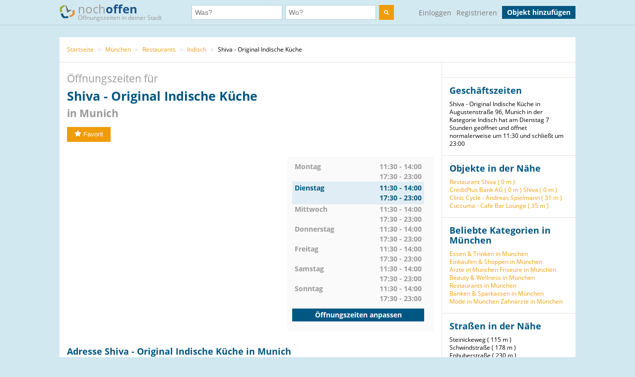

--- FILE ---
content_type: text/html; charset=utf-8
request_url: https://www.nochoffen.de/shiva-original-indische-kueche-maxvorstadt
body_size: 7737
content:



<!DOCTYPE html>
<html xmlns="http://www.w3.org/1999/html">
<head>
    <title>Öffnungszeiten Shiva - Original Indische Küche in Munich</title>
    <meta http-equiv="expires" content="0">
    <meta charset="utf-8"/>
    <meta http-equiv=”language” content=”de-de”>
    <meta name="viewport" content="width=device-width, initial-scale=1.0, maximum-scale=1.0, user-scalable=no"/>
    <link rel="icon" type="image/png" href="/assets/img/favicon.png"/>
    <meta name="viewport" content="width=device-width, initial-scale=1.0">
    <!--    <meta name="apple-itunes-app" content="app-id=578574447"> -->

    <meta property="og:image" content="/static/img/logo.png"/>

    <link type="text/css" href="/assets/poi-8b919e52dd494cfd04af.css" rel="stylesheet" />

    
    <meta name="description" content="Adresse &amp; Öffnungszeiten Shiva - Original Indische Küche, Augustenstraße 96 (Munich) auf nochoffen.de finden!">
    <meta name="keywords" content="Shiva - Original Indische Küche, Munich, Indisch">
    
        <meta name="robots" content="follow, noindex, noarchive">
    
    <link rel="canonical" href="https://www.nochoffen.de/shiva-original-indische-kueche-maxvorstadt" />

</head>
<body class="showPoi">
<!-- Google Tag Manager (noscript) -->
<noscript><iframe src="https://www.googletagmanager.com/ns.html?id=GTM-PFK28S"
height="0" width="0" style="display:none;visibility:hidden"></iframe></noscript>
<!-- End Google Tag Manager (noscript) -->

<!-- Google Tag Manager -->
<script>(function(w,d,s,l,i){w[l]=w[l]||[];w[l].push({'gtm.start':
new Date().getTime(),event:'gtm.js'});var f=d.getElementsByTagName(s)[0],
j=d.createElement(s),dl=l!='dataLayer'?'&l='+l:'';j.async=true;j.src=
'https://www.googletagmanager.com/gtm.js?id='+i+dl;f.parentNode.insertBefore(j,f);
})(window,document,'script','dataLayer','GTM-PFK28S');</script>
<!-- End Google Tag Manager -->

<script async='async' src='https://www.googletagservices.com/tag/js/gpt.js'></script>
<script>
  var googletag = googletag || {};
  googletag.cmd = googletag.cmd || [];
</script>

<meta name="ahrefs-site-verification" content="be534060e6aa9bfad4c8d45afc26372b5baf9787705f6817200e47df9b5d4d52">



<div id="dupcheck" data-settings='{"active": true}'></div>

<div class="bg_wrapper" style="overflow: hidden">
    


 <!--[if lt IE 9]>
   <div class="alert alert-error">Lieber nochoffen.de Nutzer, wir stellen fest, dass dein <strong>Internet Browser veraltet ist</strong>. Falls Du alle Funktionen von nochoffen nutzen möchtest (z.B <strong>Objekt hinzufügen</strong>), update bitte deinen Browser. Wie das funktioniert und welcher der richtige Browser für dich ist, erfährst Du auf <a href="http://browsehappy.com/">Browsehappy.com</a>. Falls Du deinen Browser nicht aktualisieren oder keinen alternativen Browser installieren kannst, nutze bitte <a href="http://www.google.com/chromeframe/?redirect=true">Google Chrome Frame</a>.</div>
<![endif]-->

<div class="navbar">
    <div class="container">
 
      <!-- Be sure to leave the brand out there if you want it shown -->
        <a class="navbar-brand" href="/">
            <img id="logo" width="31" height="30" src="/assets/img/logo.png" alt="logo"/>

            noch<b>offen</b><br>
            <p class="subheader">Öffnungszeiten in deiner Stadt</p>
        </a>
 
        <form class="navbar-search" action="/search/">
            <div class="fields">
                <div class="input">
                    <input  type="text" name="what" placeholder="Was?" value="">
                </div>
                    
                <div class="input input-append">
                    <input autocomplete="off" type="text" id="where" name="where" placeholder="Wo?" value="">
                    <span class="add-on">
                        <span id="get_geolocation" data-toggle="tooltip" data-placement="bottom" title="" data-original-title="Meine Position">
                            <i class=" icon-compass"></i>
                        </span>
                    </span>
                    <input type="hidden" id="location" name="location" >
                </div>
                <button class="btn" type="submit" aria-label="search">
                    <img width="10" height="10" src="/assets/img/search.svg"  alt="search"/>
                </button>
            </div>

        </form>
      <!-- Everything you want hidden at 940px or less, place within here -->
        <!-- .nav, .navbar-search, .navbar-form, etc -->
        <ul class="nav">
          
                <li class="login">                    
                    <a href="/users/login/">Einloggen</a>
                </li>
                <li class="signup">
                    <a href="/users/signup/">Registrieren</a>
                </li>
                <a class="btn" href="/poi/new/">Objekt hinzufügen</a>

            
        </ul>
 
    </div>
</div>

    
    <div>
        
    </div>

    <div class="main-container">
        <div class="main wrapper clearfix">
            
    
        <ul class="breadcrumb">
    
        
            <li>
                <a  href="/">Startseite</a> 
                <span class="divider">></span>
            </li>
        
    
        
            <li>
                <a  href="/cities/muenchen/">München</a> 
                <span class="divider">></span>
            </li>
        
    
        
            <li>
                <a  href="/categories/restaurants/muenchen/">Restaurants</a> 
                <span class="divider">></span>
            </li>
        
    
        
            <li>
                <a  href="/categories/indisch/muenchen/">Indisch</a> 
                <span class="divider">></span>
            </li>
        
    
        
            Shiva - Original Indische Küche
        
    
</ul>
    
    <div id="poi-page" data-photoupload-slug="shiva-original-indische-kueche-maxvorstadt" class="content poi" itemscope
         itemtype="http://schema.org/LocalBusiness">

        
            

            
            

            <div class="row-fluid">
                <div class="span12 adbox">
                    
                </div>
            </div>
            <hgroup>
                <h1>  Öffnungszeiten für <span itemprop="name" id="nf-name">Shiva - Original Indische Küche</span> <b>in
                    
                        Munich
                    </b>
                </h1>

            </hgroup>
            <div class="row-fluid">
                <div class="span12 adbox">
                    
                </div>
            </div>

            <div class="row-fluid">
                

            </div><!-- #row-fluid -->
            

            
                <div id="rating" itemprop="aggregateRating" itemscope
                     itemtype="http://schema.org/AggregateRating">
                    <meta itemprop="ratingValue" content="0">
                    <meta itemprop="reviewCount" content="0">
                    <div class="ratingContainer">
                        
                            <div style="display:none;">
                            </div>
                        
                            <div class="buttons" id="buttons">
                                <button data-action="fav"
                                        
                                        data-toggle="popover"
                                        data-trigger="hover" data-placement="right"
                                        data-content="Füge das Objekt zu deinen Favoriten hinzu und finde es einfach in deinem Profil. Dafür musst du registriert sein."
                                        title="" data-original-title="Favorit"
                                        data-already-favorited="false"
                                        data-alt-text="<i class='icon-star-empty'></i>Unfavorit"
                                        data-slug="shiva-original-indische-kueche-maxvorstadt">
                                    <i class="icon-star"></i>Favorit
                                </button>
                                <br/>
                                <span data-value="fav-message"> </span>
                            </div>
                    </div>
                </div>

                <div class="opening-times" style="margin-bottom: 30px;margin-top:30px;">
                    <div class="adbox">
                        <!-- Google Tag Manager (noscript) -->
<noscript><iframe src="https://www.googletagmanager.com/ns.html?id=GTM-PFK28S"
height="0" width="0" style="display:none;visibility:hidden"></iframe></noscript>
<!-- End Google Tag Manager (noscript) -->
<div style="text-align: center;">
<script async src="//pagead2.googlesyndication.com/pagead/js/adsbygoogle.js"></script>
<!-- no3_mitte_responsive -->
<ins class="adsbygoogle"
     style="display:block"
     data-ad-client="ca-pub-6616747471197893"
     data-ad-slot="5152634111"
     data-ad-format="auto"
     data-full-width-responsive="true"></ins>
<script>
(adsbygoogle = window.adsbygoogle || []).push({});
</script>
</div>


                    </div>

                    <div class="times" id="opening_times">
                        

    <div class="day ">
        <span class="name">Montag</span>
        



    
        
            <span class="time">11:30 - 14:00</span>
        
            <span class="time">17:30 - 23:00</span>
        
    






        
    </div>

    <div class="clearfix"></div>

    <div class="day today">
        <span class="name">Dienstag</span>
        



    
        
            <span class="time">11:30 - 14:00</span>
        
            <span class="time">17:30 - 23:00</span>
        
    






        
            <div class="clearfix"></div>
        
    </div>

    <div class="clearfix"></div>

    <div class="day ">
        <span class="name">Mittwoch</span>
        



    
        
            <span class="time">11:30 - 14:00</span>
        
            <span class="time">17:30 - 23:00</span>
        
    






        
    </div>

    <div class="clearfix"></div>

    <div class="day ">
        <span class="name">Donnerstag</span>
        



    
        
            <span class="time">11:30 - 14:00</span>
        
            <span class="time">17:30 - 23:00</span>
        
    






        
    </div>

    <div class="clearfix"></div>

    <div class="day ">
        <span class="name">Freitag</span>
        



    
        
            <span class="time">11:30 - 14:00</span>
        
            <span class="time">17:30 - 23:00</span>
        
    






        
    </div>

    <div class="clearfix"></div>

    <div class="day ">
        <span class="name">Samstag</span>
        



    
        
            <span class="time">11:30 - 14:00</span>
        
            <span class="time">17:30 - 23:00</span>
        
    






        
    </div>

    <div class="clearfix"></div>

    <div class="day ">
        <span class="name">Sonntag</span>
        



    
        
            <span class="time">11:30 - 14:00</span>
        
            <span class="time">17:30 - 23:00</span>
        
    






        
    </div>

    <div class="clearfix"></div>


                  
                 
                        <a class="btn" href="/shiva-original-indische-kueche-maxvorstadt/edit/">Öffnungszeiten anpassen</a>
                    </div>
                </div><!-- #row-fluid -->
            



            <div class="adbox">
                
            </div>

            <div class="details" id="details">

                <hgroup>
                    <h2>Adresse
                        Shiva - Original Indische Küche in Munich </h2>
                </hgroup>

                <div class="adbox">
                    
                </div>
                <div id="address" class="address">
                    <div class="map">
                        <div id="map-mini" data-slug="shiva-original-indische-kueche-maxvorstadt" data-display="poi-basic-map"
                                data-name="Shiva - Original Indische Küche"
                                data-location='{"lat": 48.1523047, "lon": 11.5651786}'
                                class="box map">
                            <div class="btn"
                                    id="button-show-map">Karte anzeigen</div>

                        </div>
                        <a class="btn"
                            href="//www.google.de/maps/place/48.1523047,11.5651786"
                            target="_blank" rel="nofollow">
                            Position in Google Maps anzeigen
                        </a>
                    </div>
                    <div class="info">
                        <address itemprop="address" itemscope itemtype="http://schema.org/PostalAddress">
                            <h5 itemprop="name">Shiva - Original Indische Küche</h5>
                            <span itemprop="streetAddress">Augustenstraße 96</span><br>
                            <span itemprop="postalCode">80798</span> <span
                                itemprop="addressLocality">Munich</span>
                            <br>
                            <a href="//www.google.de/maps/place/48.1523047,11.5651786"
                                target="_blank" rel="nofollow">Adresse in Google Maps öffnen</a><br>
                            
                                <b>Telefon:</b><br>

                                <span itemprop="telephone" id="nf-phone">0895232888</span>  <i data-toggle="popover"
                                                                                        data-trigger="hover"
                                                                                        data-placement="right"
                                                                                        data-content="Bei der Telefonnummer 0895232888 kann es sich um eine Mehrwertnummer handeln (z.B. 0180, 0900 usw.). Bei diesen variieren die Telefonkosten abhängig von Ihrem Telekommunikationsanbieter und dem Mehrwert-Dienstanbieter."
                                                                                        title="Achtung"
                                                                                        class="icon-info"></i><br>
                            
                            
                            
                                <b>Website:</b><br>
                                <a itemprop="url"
                                    href="/shiva-original-indische-kueche-maxvorstadt/visitsite/aHR0cDovL3d3dy5zaGl2YS1tdWVuY2hlbi5kZQ%3D%3D"
                                    rel="nofollow" id="nf-website">http://www.shiva-muenchen.de</a><br>
                            
                        </address>

                        
                        
                            <span style="color: #ff0000">Angaben falsch?</span>
                            <br>
                            <span><a
                                    href="/shiva-original-indische-kueche-maxvorstadt/edit/">Jetzt aktualisieren</a></span><br>
                            <span><a
                                    href="/shiva-original-indische-kueche-maxvorstadt/claim/benefits/">Ist das Ihr Objekt?</a></span>
                            <br>
                            <span><a
                                    href="/premium/offers/show-offers/shiva-original-indische-kueche-maxvorstadt">Premiumeintrag freischalten</a></span>
                            <br>

                        
                    </div>
                </div>
            </div>
            <div class="img-gallery" id="img-gallery">
                <hgroup>
                    <h2>Bildergalerie</h2>
                </hgroup>
                <div class="other-imgs">
                    
                </div>
                <div class="clearfix"></div>
                <div>
                    <a data-action="add-images" class="btn btn-small btn-primary" id="photo-upload-trigger-02"
                        href="#">Bild hochladen</a>
                </div>
            </div>


            <div class="adbox" style="margin-bottom: 30px;">
                
            </div>


            

            <div class="comments" id="comments">
                
                <div id="comment-block">
                    
                </div>
            </div>

            <style>
    .yext-title {
        font-size: 13px;
        font-weight: bold;
        color: #6e6e6e;
    }

    .yext-text {
        color: #909090;
    }

    .yext-data li {
        line-height: 28px;
    }

    .yext-image {
        width: 200px;
        height: 200px;
        float: left;
        padding: 10px;
    }
</style>

<hgroup>
    
    </ul>

</hgroup>


            <div class="adbox">
                
            </div>
            
            
                <div class="list-objects" id="list-objects">
                    <hgroup>
                        <h2>Andere Objekte der Kategorie "<span id="nf-category">Indisch</span>" in der Nähe</h2>
                    </hgroup>
                    
                        



    <ul class="list-small">
        
            



<li class="closed basic"
    data-show-map="true"
    data-subscription-type="basic"
    data-slug="swagatam-schwabing-west"
    data-listing="true"
    data-location='{"id": "52cf1ff032b01a69730429be", "lat": 48.1573073, "lon": 11.5689996, "title": "Swagatam", "slug": "swagatam-schwabing-west"}'>
    <div class="row-fluid">
        <div class="span8 name">
            <a title="mehr Details über Swagatam" href="/swagatam-schwabing-west">
                Swagatam
            </a>
        </div>
        
        <div class="span4 status">
            gerade geschlossen
        </div>
    </div>
    <!-- #row-fluid -->
    <div class="row-fluid">
        <div class="span9 text">
            Tengstraße 20
            80798
            Munich
        </div>
        <div class="span3 distance">
            
                Entfernung
                
                    624 m
                
            
        </div>
    </div>
    <!-- #row-fluid -->
</li>

        
            



<li class="closed basic"
    data-show-map="true"
    data-subscription-type="basic"
    data-slug="habibs-imbiss-moosach"
    data-listing="true"
    data-location='{"id": "52cf1a0532b01a697a04295e", "lat": 48.1551451, "lon": 11.5530728, "title": "Habib&#39;s Imbiss", "slug": "habibs-imbiss-moosach"}'>
    <div class="row-fluid">
        <div class="span8 name">
            <a title="mehr Details über Habib&#39;s Imbiss" href="/habibs-imbiss-moosach">
                Habib&#39;s Imbiss
            </a>
        </div>
        
        <div class="span4 status">
            gerade geschlossen
        </div>
    </div>
    <!-- #row-fluid -->
    <div class="row-fluid">
        <div class="span9 text">
            Dachauer Straße 100a
            80636
            München
        </div>
        <div class="span3 distance">
            
                Entfernung
                
                    951 m
                
            
        </div>
    </div>
    <!-- #row-fluid -->
</li>

        
            



<li class="closed basic"
    data-show-map="true"
    data-subscription-type="basic"
    data-slug="muenchen-indisches-restaurant-aangan"
    data-listing="true"
    data-location='{"id": "51a92d8f50bd26627b5afdb3", "lat": 48.16167105, "lon": 11.5634103354, "title": "Indisches Restaurant Aangan", "slug": "muenchen-indisches-restaurant-aangan"}'>
    <div class="row-fluid">
        <div class="span8 name">
            <a title="mehr Details über Indisches Restaurant Aangan" href="/muenchen-indisches-restaurant-aangan">
                Indisches Restaurant Aangan
            </a>
        </div>
        
        <div class="span4 status">
            gerade geschlossen
        </div>
    </div>
    <!-- #row-fluid -->
    <div class="row-fluid">
        <div class="span9 text">
            Schleißheimer Straße 121
            80797
            München
        </div>
        <div class="span3 distance">
            
                Entfernung
                
                    1,05 km
                
            
        </div>
    </div>
    <!-- #row-fluid -->
</li>

        
            



<li class="closed basic"
    data-show-map="true"
    data-subscription-type="basic"
    data-slug="munich-indisches-restaurant-sangeet"
    data-listing="true"
    data-location='{"id": "51a8fa4d50bd2662905af47c", "lat": 48.1437409, "lon": 11.5743254, "title": "Indisches Restaurant Sangeet", "slug": "munich-indisches-restaurant-sangeet"}'>
    <div class="row-fluid">
        <div class="span8 name">
            <a title="mehr Details über Indisches Restaurant Sangeet" href="/munich-indisches-restaurant-sangeet">
                Indisches Restaurant Sangeet
            </a>
        </div>
        
        <div class="span4 status">
            gerade geschlossen
        </div>
    </div>
    <!-- #row-fluid -->
    <div class="row-fluid">
        <div class="span9 text">
            Brienner Str. 10
            80333
            München
        </div>
        <div class="span3 distance">
            
                Entfernung
                
                    1,17 km
                
            
        </div>
    </div>
    <!-- #row-fluid -->
</li>

        
            



<li class="closed basic"
    data-show-map="true"
    data-subscription-type="basic"
    data-slug="munich-mumbai-indisches-restaurant"
    data-listing="true"
    data-location='{"id": "51a8fbd750bd2662895af4cc", "lat": 48.1568473, "lon": 11.5847583, "title": "Mumbai - Indisches Restaurant", "slug": "munich-mumbai-indisches-restaurant"}'>
    <div class="row-fluid">
        <div class="span8 name">
            <a title="mehr Details über Mumbai - Indisches Restaurant" href="/munich-mumbai-indisches-restaurant">
                Mumbai - Indisches Restaurant
            </a>
        </div>
        
        <div class="span4 status">
            gerade geschlossen
        </div>
    </div>
    <!-- #row-fluid -->
    <div class="row-fluid">
        <div class="span9 text">
            Leopoldstr.42
            80802
            Munich
        </div>
        <div class="span3 distance">
            
                Entfernung
                
                    1,54 km
                
            
        </div>
    </div>
    <!-- #row-fluid -->
</li>

        
            



<li class="unknown basic"
    data-show-map="true"
    data-subscription-type="basic"
    data-slug="rama-marsfeld"
    data-listing="true"
    data-location='{"id": "533ef40132b01a2378a36474", "lat": 48.145793352, "lon": 11.538914386, "title": "Rama", "slug": "rama-marsfeld"}'>
    <div class="row-fluid">
        <div class="span8 name">
            <a title="mehr Details über Rama" href="/rama-marsfeld">
                Rama
            </a>
        </div>
        
        <div class="span4 status">
            unbekannt
        </div>
    </div>
    <!-- #row-fluid -->
    <div class="row-fluid">
        <div class="span9 text">
            Arnulfstraße 114
            80636
            Munich
        </div>
        <div class="span3 distance">
            
                Entfernung
                
                    2,08 km
                
            
        </div>
    </div>
    <!-- #row-fluid -->
</li>

        
            



<li class="closed basic"
    data-show-map="true"
    data-subscription-type="basic"
    data-slug="muenchen-maharaja-indisches-restaurant"
    data-listing="true"
    data-location='{"id": "51a92e0450bd26626c5afdab", "lat": 48.1510906, "lon": 11.5360315, "title": "Maharaja -Indisches Restaurant", "slug": "muenchen-maharaja-indisches-restaurant"}'>
    <div class="row-fluid">
        <div class="span8 name">
            <a title="mehr Details über Maharaja -Indisches Restaurant" href="/muenchen-maharaja-indisches-restaurant">
                Maharaja -Indisches Restaurant
            </a>
        </div>
        
        <div class="span4 status">
            gerade geschlossen
        </div>
    </div>
    <!-- #row-fluid -->
    <div class="row-fluid">
        <div class="span9 text">
            Blutenburgstraße 79
            80634
            München
        </div>
        <div class="span3 distance">
            
                Entfernung
                
                    2,16 km
                
            
        </div>
    </div>
    <!-- #row-fluid -->
</li>

        
            



<li class="closed basic"
    data-show-map="true"
    data-subscription-type="basic"
    data-slug="isarvorstadt-indischer-heimservice-samrat"
    data-listing="true"
    data-location='{"id": "51a8eb1150bd2662705af18d", "lat": 48.1317434, "lon": 11.571383, "title": "Indisches Restaurant Samrat", "slug": "isarvorstadt-indischer-heimservice-samrat"}'>
    <div class="row-fluid">
        <div class="span8 name">
            <a title="mehr Details über Indisches Restaurant Samrat" href="/isarvorstadt-indischer-heimservice-samrat">
                Indisches Restaurant Samrat
            </a>
        </div>
        
        <div class="span4 status">
            gerade geschlossen
        </div>
    </div>
    <!-- #row-fluid -->
    <div class="row-fluid">
        <div class="span9 text">
            Papa-Schmid-Str. 1
            80469
            München
        </div>
        <div class="span3 distance">
            
                Entfernung
                
                    2,33 km
                
            
        </div>
    </div>
    <!-- #row-fluid -->
</li>

        
            



<li class="closed basic"
    data-show-map="true"
    data-subscription-type="basic"
    data-slug="muenchen-indisches-konsulat-subhashish-goldar"
    data-listing="true"
    data-location='{"id": "51a923ca50bd26626f5afc22", "lat": 48.1402569, "lon": 11.5934803514, "title": "Indisches Konsulat Subhashish Goldar", "slug": "muenchen-indisches-konsulat-subhashish-goldar"}'>
    <div class="row-fluid">
        <div class="span8 name">
            <a title="mehr Details über Indisches Konsulat Subhashish Goldar" href="/muenchen-indisches-konsulat-subhashish-goldar">
                Indisches Konsulat Subhashish Goldar
            </a>
        </div>
        
        <div class="span4 status">
            gerade geschlossen
        </div>
    </div>
    <!-- #row-fluid -->
    <div class="row-fluid">
        <div class="span9 text">
            Widenmayerstraße 15
            80538
            München
        </div>
        <div class="span3 distance">
            
                Entfernung
                
                    2,49 km
                
            
        </div>
    </div>
    <!-- #row-fluid -->
</li>

        
            



<li class="closed basic"
    data-show-map="true"
    data-subscription-type="basic"
    data-slug="sendling-singh-satwinder"
    data-listing="true"
    data-location='{"id": "51a8f46650bd2662915af36b", "lat": 48.1282675, "lon": 11.5385821, "title": "Singh Satwinder", "slug": "sendling-singh-satwinder"}'>
    <div class="row-fluid">
        <div class="span8 name">
            <a title="mehr Details über Singh Satwinder" href="/sendling-singh-satwinder">
                Singh Satwinder
            </a>
        </div>
        
        <div class="span4 status">
            gerade geschlossen
        </div>
    </div>
    <!-- #row-fluid -->
    <div class="row-fluid">
        <div class="span9 text">
            Ganghoferstraße 76
            81373
            München
        </div>
        <div class="span3 distance">
            
                Entfernung
                
                    3,32 km
                
            
        </div>
    </div>
    <!-- #row-fluid -->
</li>

        
    </ul>


                    
                </div>
            

            
            </div><!-- #content -->

            <aside class="sidebar">
                <div class="box">
                    
                </div>

                <div class="box">
                    <hgroup>
                        <h3>Geschäftszeiten</h3>
                    </hgroup>

                    Shiva - Original Indische Küche in Augustenstraße 96, Munich in der Kategorie Indisch hat am Dienstag 7 Stunden geöffnet und öffnet normalerweise um 11:30 und schließt um 23:00
                </div>
                
                    
                

                <div class="box" id="lists">
                    
                        





    <h3>Objekte in der Nähe</h3>
    <ul>
        
            <li><a href="/restaurant-shiva-maxvorstadt">Restaurant Shiva (
                0 m
            )</a></li>
        
            <li><a href="/maxvorstadt-creditplus-bank-ag">CreditPlus Bank AG (
                0 m
            )</a></li>
        
            <li><a href="/maxvorstadt-shiva-2">Shiva (
                0 m
            )</a></li>
        
            <li><a href="/muenchen-clinic-cycle-andreas-spielmann">Clinic Cycle - Andreas Spielmann (
                31 m
            )</a></li>
        
            <li><a href="/maxvorstadt-cuccuma-cafe-bar-lounge">Cuccuma - Cafe Bar Lounge (
                35 m
            )</a></li>
        
    </ul>


                    
                </div>

                
                    

<div class="box" id="lists">
    <hgroup>
        <h3>Beliebte Kategorien in München</h3>
    </hgroup>
    <ul class="link-list cat-links">
        
            <li>
                <a href="/categories/essen-trinken/muenchen/">
                    Essen &amp; Trinken in München
                </a>
            </li>
        
            <li>
                <a href="/categories/einkaufen-shoppen/muenchen/">
                    Einkaufen &amp; Shoppen in München
                </a>
            </li>
        
            <li>
                <a href="/categories/aerzte/muenchen/">
                    Ärzte in München
                </a>
            </li>
        
            <li>
                <a href="/categories/friseure/muenchen/">
                    Friseure in München
                </a>
            </li>
        
            <li>
                <a href="/categories/beauty-wellness/muenchen/">
                    Beauty &amp; Wellness in München
                </a>
            </li>
        
            <li>
                <a href="/categories/restaurants/muenchen/">
                    Restaurants in München
                </a>
            </li>
        
            <li>
                <a href="/categories/banken-sparkassen/muenchen/">
                    Banken &amp; Sparkassen in München
                </a>
            </li>
        
            <li>
                <a href="/categories/mode/muenchen/">
                    Mode in München
                </a>
            </li>
        
            <li>
                <a href="/categories/zahnaerzte/muenchen/">
                    Zahnärzte in München
                </a>
            </li>
        
    </ul>
</div>


                

                
                    
                        <div class="box" id="lists">
                            <hgroup>
                                <h3>Straßen in der Nähe</h3>
                            </hgroup>
                            <ul class="link-list">
                                
                                    
                                        <li>
                                            Steinickeweg (
                                            115 m
                                        )
                                        </li>
                                    
                                
                                    
                                        <li>
                                            Schwindstraße (
                                            178 m
                                        )
                                        </li>
                                    
                                
                                    
                                        <li>
                                            Enhuberstraße (
                                            230 m
                                        )
                                        </li>
                                    
                                
                                    
                                        <li>
                                            Görresstraße (
                                            290 m
                                        )
                                        </li>
                                    
                                
                                    
                                        <li>
                                            Steinheilstraße (
                                            298 m
                                        )
                                        </li>
                                    
                                
                                    
                                        <li>
                                            Schellingstraße (
                                            312 m
                                        )
                                        </li>
                                    
                                
                                    
                                
                                    
                                
                                    
                                
                                    
                                
                                    
                                
                                    
                                
                                    
                                
                                    
                                
                                    
                                
                                    
                                
                                    
                                
                                    
                                
                                    
                                
                                    
                                
                                    
                                
                                    
                                
                                    
                                
                                    
                                
                            </ul>
                        </div>
                    
                

                
                    
                        <div class="box" id="lists">
                            <hgroup>
                                <h3>Haltestellen in der Nähe</h3>
                            </hgroup>
                            <ul class="link-list">
                                
                                    
                                        <li>
                                            Augustenstraße (
                                            105 m
                                        )
                                        </li>
                                    
                                
                                    
                                        <li>
                                            Luisenstraße (
                                            199 m
                                        )
                                        </li>
                                    
                                
                                    
                                        <li>
                                            Josephsplatz (
                                            289 m
                                        )
                                        </li>
                                    
                                
                                    
                                        <li>
                                            Arcisstraße (
                                            393 m
                                        )
                                        </li>
                                    
                                
                                    
                                        <li>
                                            Technische Universität (
                                            463 m
                                        )
                                        </li>
                                    
                                
                                    
                                        <li>
                                            Görresstraße (
                                            468 m
                                        )
                                        </li>
                                    
                                
                                    
                                
                                    
                                
                                    
                                
                                    
                                
                            </ul>
                            <small>Geo-Informationen powered by geo.io und <a
                                    href="http://www.openstreetmap.org/copyright">&copy; OpenStreetMap-Mitwirkende</a>
                            </small>
                        </div>
                    
                
            </aside>
            <div class="clearfix"></div>

            <script type="text/html" id="comment_tpl">
                <div class="row-fluid" itemprop="review" itemscope itemtype="http://schema.org/Review">
                    <div class="span12 comment">
                        <div class="row-fluid">
                            <div class="span3 author">
                                <ul>
                                    <li>
                                        <% if(avatar != "unknown"){ %>
                                        <img loading="lazy" src="<%=avatar%>" class="img-rounded">
                                        <% } else { %>
                                        <img loading="lazy" src="/assets/img/avatar_placeholder.png" class="img-rounded">
                                        <% } %>
                                        <div>
                                            <a rel="nofollow" href="/users/profile"><h6 itemprop="author"><%=user%></h6>
                                            </a>
                                            <span itemprop="datePublished">gerade eben</span>
                                        </div>
                                    </li>
                                </ul>
                            </div>
                            <!-- #span -->
                            <div class="span9 grey_bg text">
                                <div class="rating" itemprop="reviewRating" itemscope
                                     itemtype="http://schema.org/Rating">
                                    <% for ( var i = 0; i < rating; i++ ) { %>
                                    <i data-val="1" class="icon-star"></i>
                                    <% } %>
                                </div>
                                <span itemprop="description">
                    <%=text%>
                 </span>
                            </div>
                            <!-- #span -->
                        </div>
                        <!-- #row-fluid -->
                    </div>
                    <!-- #span -->
                </div>
                <!-- #row-fluid -->
            </script>
        
    


        </div>
    </div>

    


<div id="footer" class="footer">
    <div class="container">
        <div class="menu">
            <div>
                <a href="/">Startseite</a>
                <a href="/poi/new/">Öffnungszeiten hinzufügen</a>
                <a class="hidden-phone" href="/states/">Alle Bundesländer</a>
                
                <a href="/categories/">Alle Kategorien</a>
                <a class="hidden-phone" href="/sitemap/">Sitemap</a>
            </div>
            <div>
                <a href="/page/imprint/">Impressum</a>
                <a href="/page/tos/">Nutzungsbedingungen</a>
                <a href="/page/privacy-policy/">Datenschutzerklärung</a>
                <a href="/page/technologie-partner/">Technologie und Partner</a>
            </div>
        </div>
        <div class="info">
            Wir sind ein Mitmach-Portal für Öffnungszeiten und können daher keine Gewähr für die Richtigkeit aller Daten übernehmen. Die Nutzung unseres kostenlosen Services unterliegt unseren Nutzungsbedingungen. 
            <br>
            Öffnungszeiten Deutschland
            <br>
            <a href="/sitemap/1-1/">0</a>
            <a href="/sitemap/2-i/">A</a>
            <a href="/sitemap/3-s/">B</a>
            <a href="/sitemap/4-o/">C</a>
            <a href="/sitemap/5-n/">D</a>
            <a href="/sitemap/6-l/">E</a>
            <a href="/sitemap/7-y/">F</a>
            <a href="/sitemap/8-t/">G</a>
            <a href="/sitemap/9-h/">H</a>
            <a href="/sitemap/10-e/">I</a>
            <a href="/sitemap/11-h/">J</a>
            <a href="/sitemap/12-a/">K</a>
            <a href="/sitemap/13-l/">L</a>
            <a href="/sitemap/14-f/">M</a>
            <a href="/sitemap/15-t/">N</a>
            <a href="/sitemap/16-r/">O</a>
            <a href="/sitemap/17-u/">P</a>
            <a href="/sitemap/18-t/">Q</a>
            <a href="/sitemap/19-h/">R</a>
            <a href="/sitemap/20-2/">S</a>
            <a href="/sitemap/21-2/">T</a>
            <a href="/sitemap/22-1/">U</a>
            <a href="/sitemap/23-i/">V</a>
            <a href="/sitemap/24-s/">W</a>
            <a href="/sitemap/25-o/">X</a>
            <a href="/sitemap/26-n/">Y</a>
            <a href="/sitemap/27-l/">Z</a>
        </div>
    </div>
</div>

</div>

<script type="text/javascript" src="/assets/poi-8b919e52dd494cfd04af.js" ></script>



<!-- Modal -->
<div id="Modal" data-object="modal-template" class="modal hide fade" tabindex="-1" role="dialog"
     aria-labelledby="myModalLabel" aria-hidden="true">
    <div class="modal-header">
        <button type="button" class="close" data-dismiss="modal" aria-hidden="true">×</button>
        <h3 data-value="title"></h3>
    </div>
    <span data-value="modal-content">

  </span>
</div>
<!-- Login Modal -->
<input type='hidden' name='csrfmiddlewaretoken' value='GODil6p1M94XZ7bzmYzn3oMPbdRYxRNj' />
 



</body>
</html>


--- FILE ---
content_type: text/html; charset=utf-8
request_url: https://www.google.com/recaptcha/api2/aframe
body_size: 269
content:
<!DOCTYPE HTML><html><head><meta http-equiv="content-type" content="text/html; charset=UTF-8"></head><body><script nonce="fpDUhSWy2BLOFPEYXJpjmQ">/** Anti-fraud and anti-abuse applications only. See google.com/recaptcha */ try{var clients={'sodar':'https://pagead2.googlesyndication.com/pagead/sodar?'};window.addEventListener("message",function(a){try{if(a.source===window.parent){var b=JSON.parse(a.data);var c=clients[b['id']];if(c){var d=document.createElement('img');d.src=c+b['params']+'&rc='+(localStorage.getItem("rc::a")?sessionStorage.getItem("rc::b"):"");window.document.body.appendChild(d);sessionStorage.setItem("rc::e",parseInt(sessionStorage.getItem("rc::e")||0)+1);localStorage.setItem("rc::h",'1768878086631');}}}catch(b){}});window.parent.postMessage("_grecaptcha_ready", "*");}catch(b){}</script></body></html>

--- FILE ---
content_type: text/css
request_url: https://www.nochoffen.de/assets/poi-8b919e52dd494cfd04af.css
body_size: 3782
content:
@font-face{font-family:Open Sans;font-style:normal;font-display:swap;font-weight:400;src:url(e755c8eab4133359c241132063a279d0.woff2) format("woff2"),url(89ba4e29dc7a63cd15959a5bb068bb0e.woff) format("woff");unicode-range:U+0460-052f,U+1c80-1c88,U+20b4,U+2de0-2dff,U+a640-a69f,U+fe2e-fe2f}@font-face{font-family:Open Sans;font-style:normal;font-display:swap;font-weight:400;src:url(0c4fa4c622644d97f38d201cba1d30f5.woff2) format("woff2"),url(89ba4e29dc7a63cd15959a5bb068bb0e.woff) format("woff");unicode-range:U+0400-045f,U+0490-0491,U+04b0-04b1,U+2116}@font-face{font-family:Open Sans;font-style:normal;font-display:swap;font-weight:400;src:url(a47b96672d775073beaf93b7e7ffff54.woff2) format("woff2"),url(89ba4e29dc7a63cd15959a5bb068bb0e.woff) format("woff");unicode-range:U+1f??}@font-face{font-family:Open Sans;font-style:normal;font-display:swap;font-weight:400;src:url(7aed216c4e61d12ee639b0b758037c5d.woff2) format("woff2"),url(89ba4e29dc7a63cd15959a5bb068bb0e.woff) format("woff");unicode-range:U+0370-03ff}@font-face{font-family:Open Sans;font-style:normal;font-display:swap;font-weight:400;src:url(eafec10d3f23f994fb6dc59545035460.woff2) format("woff2"),url(89ba4e29dc7a63cd15959a5bb068bb0e.woff) format("woff");unicode-range:U+0102-0103,U+0110-0111,U+0128-0129,U+0168-0169,U+01a0-01a1,U+01af-01b0,U+1ea0-1ef9,U+20ab}@font-face{font-family:Open Sans;font-style:normal;font-display:swap;font-weight:400;src:url(6923b1967484e2b12e1016fb33061791.woff2) format("woff2"),url(89ba4e29dc7a63cd15959a5bb068bb0e.woff) format("woff");unicode-range:U+0100-024f,U+0259,U+1e??,U+2020,U+20a0-20ab,U+20ad-20cf,U+2113,U+2c60-2c7f,U+a720-a7ff}@font-face{font-family:Open Sans;font-style:normal;font-display:swap;font-weight:400;src:url(ff9d619b59f5cb3529b100448f398ac5.woff2) format("woff2"),url(89ba4e29dc7a63cd15959a5bb068bb0e.woff) format("woff");unicode-range:U+00??,U+0131,U+0152-0153,U+02bb-02bc,U+02c6,U+02da,U+02dc,U+2000-206f,U+2074,U+20ac,U+2122,U+2191,U+2193,U+2212,U+2215,U+feff,U+fffd}@font-face{font-family:Open Sans;font-style:normal;font-display:swap;font-weight:700;src:url(562e9f232fe2d8c5abb0a1d6b70e6dd9.woff2) format("woff2"),url(c1d807d7e73d767ff7db940e3c83a3eb.woff) format("woff");unicode-range:U+0460-052f,U+1c80-1c88,U+20b4,U+2de0-2dff,U+a640-a69f,U+fe2e-fe2f}@font-face{font-family:Open Sans;font-style:normal;font-display:swap;font-weight:700;src:url(938432306e7645bc07af52f016fbb087.woff2) format("woff2"),url(c1d807d7e73d767ff7db940e3c83a3eb.woff) format("woff");unicode-range:U+0400-045f,U+0490-0491,U+04b0-04b1,U+2116}@font-face{font-family:Open Sans;font-style:normal;font-display:swap;font-weight:700;src:url(658c1c2452585642b5fb85c01958f0c4.woff2) format("woff2"),url(c1d807d7e73d767ff7db940e3c83a3eb.woff) format("woff");unicode-range:U+1f??}@font-face{font-family:Open Sans;font-style:normal;font-display:swap;font-weight:700;src:url(1edc4ebb2bd0bffe4f9052665ba56bf4.woff2) format("woff2"),url(c1d807d7e73d767ff7db940e3c83a3eb.woff) format("woff");unicode-range:U+0370-03ff}@font-face{font-family:Open Sans;font-style:normal;font-display:swap;font-weight:700;src:url(36ae05345db53682f5e6bec15ce18642.woff2) format("woff2"),url(c1d807d7e73d767ff7db940e3c83a3eb.woff) format("woff");unicode-range:U+0102-0103,U+0110-0111,U+0128-0129,U+0168-0169,U+01a0-01a1,U+01af-01b0,U+1ea0-1ef9,U+20ab}@font-face{font-family:Open Sans;font-style:normal;font-display:swap;font-weight:700;src:url(63f785f075cfde69c82083dfed7415b2.woff2) format("woff2"),url(c1d807d7e73d767ff7db940e3c83a3eb.woff) format("woff");unicode-range:U+0100-024f,U+0259,U+1e??,U+2020,U+20a0-20ab,U+20ad-20cf,U+2113,U+2c60-2c7f,U+a720-a7ff}@font-face{font-family:Open Sans;font-style:normal;font-display:swap;font-weight:700;src:url(b596676fc00af9806c16a12e9a0350f8.woff2) format("woff2"),url(c1d807d7e73d767ff7db940e3c83a3eb.woff) format("woff");unicode-range:U+00??,U+0131,U+0152-0153,U+02bb-02bc,U+02c6,U+02da,U+02dc,U+2000-206f,U+2074,U+20ac,U+2122,U+2191,U+2193,U+2212,U+2215,U+feff,U+fffd}@keyframes slide{15.4320987654%{transform:translateX(0)}1.2345679012%{transform:translateX(0)}32.0987654321%{transform:translateX(-100%)}17.9012345679%{transform:translateX(-100%)}48.7654320988%{transform:translateX(-200%)}34.5679012346%{transform:translateX(-200%)}65.4320987654%{transform:translateX(-300%)}51.2345679012%{transform:translateX(-300%)}82.0987654321%{transform:translateX(-400%)}67.9012345679%{transform:translateX(-400%)}98.7654320988%{transform:translateX(-500%)}84.5679012346%{transform:translateX(-500%)}}#city-show h1{color:#f09c08;font-size:21px}#city-show h1,#city-show h3{font-weight:700;padding:0;margin:0 0 10px}#city-show h3{color:grey;font-size:18px}#city-show h5{margin:0;padding:0;color:grey;font-size:16px}#city-show .rounded-image{padding-right:10px}#city-show .rounded-image img{border-radius:5px}#city-show #reviews p{margin-bottom:10px}#city-show #reviews ul li{background-color:#fafafa;margin-bottom:10px;width:100%}#city-show #reviews ul li:nth-child(2n){background-color:#fff}#city-show #reviews .rating{min-width:105px}#city-show #new_entries ul{display:flex;flex-direction:column}#city-show #new_entries ul li{margin-bottom:10px;background-color:#fafafa}#city-show #new_entries ul li:nth-child(2n){background-color:#fff}#city-show .city-show-grid{display:grid;grid-template-columns:repeat(2,1fr);margin-bottom:10px}@media(max-width:768px){#city-show .city-show-grid{grid-template-columns:repeat(1,1fr)}}#city-show .city-show-grid .districts-in-city{display:grid;grid-template-columns:repeat(2,1fr)}@media(max-width:540px){#city-show .city-show-grid .districts-in-city{grid-template-columns:repeat(1,1fr)}}@media(max-width:540px){#city-show .city-show-grid .districts-in-city .city-disrticts{margin-bottom:10px}}#city-show .city-show-grid #categories #lists .cat-links li,#city-show .city-show-grid .districts-in-city .city-disrticts ul li{display:block}@media(max-width:780px){#city-show #footer .container{padding-right:0}}#city-show .city-text .grey{color:#999;margin:0 0 10px}#city-show .list-link{margin-top:20px;text-align:right}body{font-family:Open Sans,Arial,sans-serif;font-size:14px;line-height:1.4;background-color:#d1e8f0}body,ul{margin:0}ul{list-style-type:none;padding:0}ul li{display:inline-block}.bg_wrapper button{background-color:#f09c08;border-radius:0;border:0;color:#fff;line-height:30px;cursor:pointer}.bg_wrapper .btn,.bg_wrapper a.btn{background-color:#005782;color:#fff;display:block;font-weight:700;font-size:14px;line-height:16px;text-align:center;cursor:pointer;padding:5px 10px}.bg_wrapper a.btn:hover{color:#fff}.bg_wrapper{margin-top:75px}.main{background-color:#fff;max-width:1040px;margin:0 auto;overflow:hidden;width:100%}.navbar{position:fixed;top:0;right:0;z-index:10;height:50px;width:100%;background-color:#d3e9f1;border-bottom:1px solid #a9ccdd}.navbar .container{display:flex;justify-content:space-between;margin:0 auto;max-width:1040px;padding:0 15px}.navbar-brand{height:50px;color:#999;font-size:24px;text-decoration:none;line-height:17px;padding-top:9px;min-width:225px}.navbar-brand img{float:left;height:30px;margin-bottom:10px;margin-right:6px}.navbar-brand b{color:#19558b}.navbar-brand .subheader{font-size:12px;line-height:20px;margin:0}.navbar-search .fields{float:left}.navbar-search .input{float:left;width:calc(50% - 15px)}.navbar-search input{border-radius:0;display:inline-block;background-color:#fff;border:1px solid #a9ccdd;height:20px;padding:4px 6px;font-size:14px;line-height:20px;color:#555;margin-right:5px;margin-top:10px;max-width:calc(100% - 20px)}.navbar-search .fields button.btn{background-color:#f09c08;height:30px;margin-top:10px;width:30px;padding-top:5px}.nav{align-items:center;height:50px;display:flex}.nav a{text-decoration:none;margin-left:10px;color:#777}.nav a:hover{color:#333}@media(max-width:768px){.login,.signup{display:none}}@media(max-width:576px){.nav{display:none}}@media(max-width:480px){.nav{display:none}.bg_wrapper{margin-top:0}.navbar{height:105px;position:static}.navbar .container{display:block;padding-top:10px}}.main .breadcrumb{border-bottom:1px solid #e5e3e4;font-size:12px;line-height:20px;padding:15px}.main .breadcrumb a{text-decoration:none;color:#f09c08;font-size:12px;line-height:20px}.main .breadcrumb a:hover{text-decoration:underline}.main .breadcrumb .divider{padding:0 5px;color:#ccc}.main .content{float:left;padding:15px;width:calc(100% - 300px)}.main aside{border-left:1px solid #e5e3e4;float:left;width:269px}.main .content hgroup h2{color:#005782;font-size:18px;padding:0;line-height:20px;margin:0 0 10px}@media(max-width:1024px){.main .content{float:none;width:auto}.main aside{display:none}}.main a{color:#f09c08;text-decoration:none}.main a:hover{color:#a66c06;text-decoration:underline}.main .content hgroup h1{color:#999;font-size:21px;font-weight:400;padding:0;margin:0;line-height:35px}.main .content h1 span{font-size:25px;font-weight:700;color:#005782;display:block}.alert-error{background-color:#f2dede;border-color:#eed3d7;color:#b94a48;padding:8px 35px 8px 14px;margin-bottom:20px}.opening-times{overflow:hidden}.opening-times .adbox{float:left;width:60%;min-height:200px}.opening-times .times{background-color:#fafafa;float:left;width:calc(40% - 30px);padding:10px 20px 10px 10px}@media(max-width:768px){.opening-times .adbox{display:none}.opening-times .times{float:none;width:auto}}.opening-times .times a.btn{margin:10px auto}.opening-times .times .day{font-size:14px;color:#999;clear:both;padding-left:5px;padding-right:5px;font-weight:700;line-height:20px}.opening-times .times .day.today{padding-top:3px;padding-bottom:3px;background-color:#e1edf4;color:#005782}.opening-times .times .day .name{float:left}.opening-times .times .day .time{text-align:right;display:block}.ratingContainer{display:flex;justify-content:space-between;margin-top:10px;margin-bottom:20px}.ratingContainer i{display:inline-block;height:12px;width:13px}.ratingContainer .stars{padding-top:7px}.ratingContainer a{line-height:30px}.ratingContainer .icon-star-empty{background-image:url(/assets/img/star-empty.svg)}.ratingContainer .icon-star{background-image:url(/assets/img/star.svg)}.ratingContainer .buttons button{padding:0 15px}.ratingContainer .buttons button i{background-repeat:no-repeat;padding-right:5px}.ratingContainer .buttons button .icon-star{background-image:url(/assets/img/star-white.svg)}.ratingContainer .buttons button .icon-star-empty{background-image:url(/assets/img/star-white-empty.svg)}@media(max-width:768px){.ratingContainer{display:none}}.details{margin-top:30px}.details .address{display:grid;grid-template-columns:1fr 1fr;grid-gap:15px;margin-bottom:20px}@media(max-width:768px){.details .address{display:block}}.details .address canvas{left:0}.details .address .info,.details .address .map{width:100%}.details #map-mini{width:100%;height:260px;background-image:url(/assets/img/gmaps_placeholder.webp);background-position:50%;cursor:pointer;text-align:center;position:relative;margin-bottom:10px}.details #map-mini .btn{position:absolute;top:125px;left:calc(50% - 60px);margin:0 auto}.details address{font-style:normal;margin-bottom:10px}.details .info h5{font-size:13px;font-weight:700;color:#f09c08;line-height:15px;margin:10px 0}.details .info{font-size:16px;line-height:20px;color:#737373}.details .info b{font-size:12px;line-height:12px;margin:0;padding:0;color:#6e6e6e}.details .info span{line-height:30px}.img-gallery .other-imgs img{width:100px;padding-top:5px;padding-bottom:5px}.img-gallery a.btn{display:inline-block}.comments,.description,.img-gallery,.yext-data{margin-bottom:20px}.yext-data li{line-height:28px;display:block;overflow:hidden}.yext-image{width:200px;height:200px;float:left;padding:10px}.yext-image img{object-fit:contain;object-position:center center;height:180px;width:180px}ul.list-small{margin:0;padding:0;background-color:#fafafa}ul.list-small li{display:block;font-size:13px;list-style:none;padding:8px 10px 0;line-height:20px;margin:0 0 2px}ul.list-small li .name a{color:#005782}ul.list-small li .name a:hover{text-decoration:underline}ul.list-small .unknown{border-left:3px solid #999}ul.list-small .open{border-left:3px solid #a0ba01}ul.list-small .closed{border-left:3px solid red}ul.list-small li .name{color:#999;font-size:17px;font-weight:700}ul.list-small li>.row-fluid{display:flex;justify-content:space-between}ul.list-small li .distance,ul.list-small li .status{text-align:right}@media(max-width:576px){ul.list-small li>.row-fluid{display:block}ul.list-small li .distance,ul.list-small li .status{text-align:left}}ul.list-small .unknown .status{color:#999}ul.list-small .open .status{color:#a0ba01}ul.list-small .closed .status{color:red}.comments{overflow:hidden}.comments .comment{display:grid;grid-template-columns:1fr 3fr;grid-gap:20px;margin-bottom:30px}@media(max-width:768px){.comments .comment{display:block}}.comments .comment .author ul li{margin:0 0 10px;padding:0;list-style:none}.comments .comment .author ul li img{width:40px;height:40px;float:left;border-radius:6px;padding-left:5px;max-width:100%}.comments .comment .author ul li div{padding-left:60px}.comments .comment .author ul li div h6{margin:0;padding:0;font-weight:700;line-height:20px;font-size:12px;color:#f09c08}.comments .comment .author ul li div span{font-size:11px;line-height:13px;color:#999}.comments .comment .text{background-color:#fafafa;overflow-x:hidden;padding:15px;color:#909090}.comments .comment .text h5{margin:0}.main aside{font-size:12px}.main aside.sidebar .box{border-bottom:1px solid #e5e3e4;padding:15px}.main aside.sidebar .box h3{color:#005782;font-size:18px;font-weight:700;padding:0 0 10px;margin:0;line-height:20px}.footer{background-color:#608ab2;margin-top:100px;padding:30px 0}.footer .container{display:grid;grid-template-columns:1fr 1fr;max-width:1040px;margin:0 auto;overflow:hidden;padding:0 15px;width:100%}.footer .menu{display:flex}.footer .menu div{margin-right:15px}.footer .menu a{color:#31506c;display:block;text-decoration:none}.footer .menu a:hover{color:#213649;text-decoration:underline}.footer .info{color:#fff}.footer .info a{color:#f09c08;text-decoration:none}.footer .info a:hover{color:#a66c06;text-decoration:underline}@media(max-width:768px){.footer .info,.footer .menu a.hidden-phone{display:none}.footer .menu{display:block}.footer .container{display:block;padding-right:0;margin:0;width:90%}.footer .menu div{margin-right:0}}#Modal{display:none}.main .poi h3{color:#005782;font-size:18px}.categoty-links{display:grid;grid-template-columns:repeat(2,auto);gap:20px}@media(max-width:550px){.categoty-links{grid-template-columns:repeat(1,auto);gap:0}}.category-padding{margin:10px 0}.categoty-links .cat-links{display:grid;line-height:23px}.top-cities{display:grid;grid-template-columns:repeat(3,1fr);gap:20px}@media(max-width:768px){.top-cities{grid-template-columns:repeat(2,1fr)}}@media(max-width:540px){.top-cities{grid-template-columns:repeat(1,1fr)}}.top-cities .top-cities-grid{display:grid;line-height:20px}.main .home-main{padding:15px;max-width:100%}.main .home-main h2{color:#005782;font-size:18px;padding:0;line-height:20px;margin:0 0 10px}.main .home-main .top-cities h3{color:grey;font-size:17px;font-weight:700;padding:0;margin:0;line-height:35px}.home-main .home-info{display:grid;grid-template-columns:1fr 1fr;gap:25px}.home-main hr{border:none;border-top:1px solid #eee;margin:20px 0}.home-main .advertising{display:grid;grid-template-columns:repeat(2,1fr);background-color:#f09c08}.slideshow{width:100%;height:240px;overflow:hidden;position:relative}.slides{height:100%;display:flex;animation:slide 32.4s infinite}.slide{width:100%;flex-shrink:0}.slide img{object-fit:cover;width:100%;height:100%}.slide-caption{position:relative;margin-top:-70px;min-height:40px;padding:15px;background:#333;background:rgba(0,0,0,.75)}.slide-caption p{margin:0}.with-ur-help{color:#fff;display:flex;align-items:center}#homepage-claim{font-size:23px;line-height:32px;margin:0 50px}.home-main .home-info .row-fluid{display:flex}.home-main .home-info #reviews .row-fluid:nth-child(2n){background-color:#fafafa}.home-info #reviews .rating{min-width:70px}.home-info #reviews .span9{margin-left:10px}.home-info #reviews h6{margin:0;padding:0;color:#f09c08;font-size:12px;font-weight:700;line-height:20px}.home-info #reviews p{margin:0;color:#999;font-size:12px;line-height:15px}.home-info .smile-image{padding-right:10px}.home-main .home-info img{width:30px;height:30px}.city #reviews ul li{background-color:#fafafa;margin-bottom:10px}.city #reviews ul li:nth-child(2n){background-color:#fff}#reviews .stars .icon-star{display:inline-block;width:9px;height:9px;background-repeat:no-repeat;background-image:url(/assets/img/star.svg)}.city #new_entries ul{display:flex;flex-direction:column}.city #new_entries ul li{margin-bottom:10px}#new_entries ul li h5{margin:0;padding:0;font-size:16px}.city #new_entries ul li span{color:#333}.city #new_entries ul li{background-color:#fafafa}.city #new_entries ul li:nth-child(2n){background-color:#fff}#homepage-description{display:grid;grid-template-columns:1fr 1fr;gap:25px}#homepage-description .descriprion-block{border:2px solid #f7f7f7;padding:12px;min-height:185px}#homepage-description .descriprion-block hgroup{min-height:70px;margin-bottom:10px}#homepage-description .descriprion-block a{text-decoration:none;line-height:26px;color:#999}#homepage-description .descriprion-block a:hover{text-decoration:none}#insert-teaser{min-height:140px;background-position:bottom;background-repeat:no-repeat;text-align:center;background-image:url(/assets/img/homepage_city_background.png);padding-top:55px}#insert-teaser a.btn-large{background-color:#005782;color:#fff;display:inline-block;font-weight:700;font-size:17px;line-height:16px;text-align:center;cursor:pointer;padding:5px 10px;margin-top:5px}@media(max-width:768px){.home-main .advertising{display:none}.home-main .home-info{grid-template-columns:1fr;gap:0}.home-main .home-info .row-fluid{flex-direction:column}.home-info #reviews .rating{min-width:0}.home-info #reviews .span9{margin-left:0}#homepage-description{grid-template-columns:1fr;gap:0}.city #reviews ul li{width:100%}.home-info #reviews p{margin-bottom:10px}}